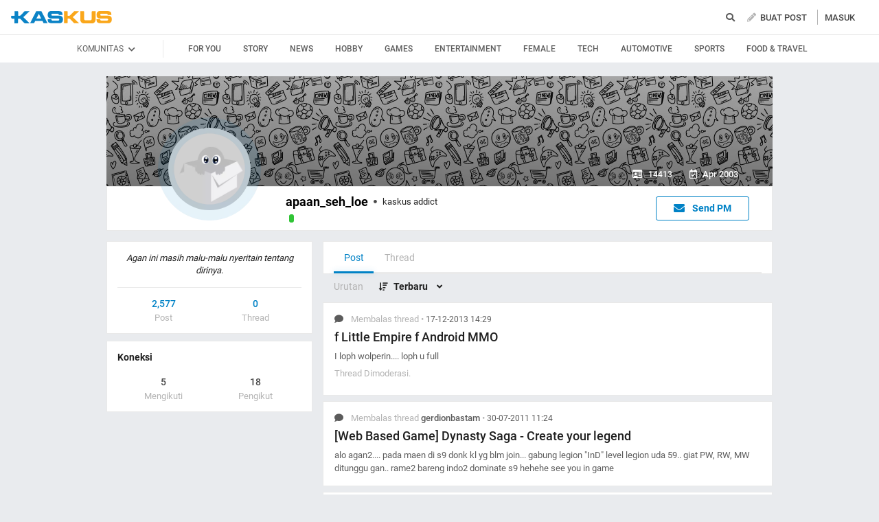

--- FILE ---
content_type: text/html; charset=utf-8
request_url: https://www.kaskus.co.id/profile/14413?friend=following
body_size: 15711
content:
<!DOCTYPE html><html lang="ID" itemscope itemtype="http://schema.org/WebPage"><head><title>KASKUS</title><meta itemprop="name" content="KASKUS"><meta itemprop="description" content="Forum diskusi hobi, rumah ribuan komunitas dan pusat jual beli barang hobi di Indonesia."><meta name="viewport" content="width=device-width, initial-scale=1, maximum-scale=1" /><meta http-equiv="X-UA-Compatible" content="IE=edge" /><meta charset="utf-8"/><meta http-equiv="Pragma" content="no-cache" /><meta http-equiv="Expires" content="-1" /><meta http-equiv="Cache-Control" content="no-cache" /><meta name="keywords" content="kaskus.co.id, kaskus, komunitas, berita, diskusi, cerita, tanya, jawab, jual beli, belanja" /><meta name="description" content="Forum diskusi hobi, rumah ribuan komunitas dan pusat jual beli barang hobi di Indonesia." /><meta name="author" property="author" content="KASKUS" /><meta http-equiv="content-language" content="id, en"><meta name="webcrawlers" content="all" /><meta name="rating" content="general" /><meta name="spiders" content="all" /><meta name="robots" content="NOODP" /><meta http-equiv="imagetoolbar" content="no" /><meta property="og:site_name" content="KASKUS" /><meta property="fb:pages" content="169377853224026" /><meta property="og:type" content="website" /><meta property="og:title" content="KASKUS" /><meta property="og:description" content="Forum diskusi hobi, rumah ribuan komunitas dan pusat jual beli barang hobi di Indonesia." /><meta property="og:image" content="https://s.kaskus.id/user/avatar/2003/04/09/default.png" /><meta property="og:image:secure_url" content="https://s.kaskus.id/user/avatar/2003/04/09/default.png" /><meta property="og:image:width" content="200" /><meta property="og:image:height" content="200" /><meta name="copyright" CONTENT="&copy; 1999–2026 Kaskus Networks All Right Reserved"><link rel="alternate" media="only screen and (max-width: 640px)" href="https://m.kaskus.co.id/profile/14413?friend=following"><link rel="alternate" media="handheld" href="https://m.kaskus.co.id/profile/14413?friend=following"><link rel="shortcut icon" href="//s.kaskus.id/favicon.ico?v=1.1"><link href="https://s.kaskus.id/assets/web_1.0/stylesheets/fontawesome.min.v2.11.3-a.css" rel="stylesheet"><link href="https://s.kaskus.id/assets/web_1.0/stylesheets/main.min.v2.13.6.css" rel="stylesheet" type="text/css" media="all"/><script type="module" src="https://c.kaskus.id/eternals/v1.2.8/eternals.es.js"></script><script src="https://s.kaskus.id/assets/web_1.0/javascripts/vendor.min.v2.12.1.js"></script><script type="text/javascript">
			var $jQ = jQuery;
		</script><meta http-equiv="Content-Security-Policy" content="upgrade-insecure-requests"><script type="text/javascript">
			var KASKUS_URL = "https://www.kaskus.co.id";
			var MICROSITE_URL = "https://microsite.kaskus.co.id";
			var KASKUS_LIVE_URL = "https://live.kaskus.co.id";
			var MICROSITE_CDN_URL = "https://s.kaskus.id/ms";
			var MARKAS_URL = "";
			var KASKUS_COOKIE_DOMAIN = ".kaskus.co.id";
			var KASKUS_PODCAST_URL = "https://podcast.kaskus.co.id";
			var KASKUSTV_URL = "https://tv.kaskus.co.id";
			var IS_WEB = true;
			var CHANNEL_ID = "";
			var mru_key = "cbf3fa5ff6ed64858ae89d87799e5aac";
			var user_id = "";
			var current_username = "Guest";
			var mru_limit = 20;
			var assetsFolderNew = 'https://s.kaskus.id/assets/web_1.0';
			var EPULSA_URL = 'https://epulsa.kaskus.co.id';
			var userGroupIdJSON = '1';
			var catVersion = '93';
			var tileTracklist = 'forum landing';
			var netcoreCfg = {
				key: 'ADGMOT35CHFLVDHBJNIG50K96AP8J603AR5P77EVFFPNFINKE1Q0',
				siteId: '2c371e8dffcd9199333f18546ec4cd7c'
			};
			var card_style = '';
			var FACEBOOK_CLIENT_TOKEN = "356445735231|6d91c2ee26d4a29d49f884e169954ad9";
			var fa_upvote_color = "C(c-green)";
			var fa_downvote_color = "C(c-red-1)";
			var fa_novote_color = "C(c-secondary)";
		</script><script type="text/javascript" src="https://s.kaskus.id/e3.1/js/moderation.20210707.js"></script><script type="text/javascript" src="https://s.kaskus.id/e3.1/js/jquery.cookie.js"></script><style>
			.leaderboardAds.expanded {
   height: 200px;
}

#immersiveSlider_link {
position: fixed !important;
}

body.amSlider #search-result .D\(f\).Ai\(c\).Jc\(sb\).Mb\(8px\).Px\(8px\).W\(100\%\), body.amSlider #search-result .Mb\(1px\).C\(c-secondary\).Fz\(16px\).Px\(16px\), body.amSlider #search-result .Pos\(r\).jsPopover.Mb\(8px\).D\(f\).Ai\(c\) > *, body.amSlider #search-result .Pos\(r\).jsPopover.Mb\(8px\).D\(f\).Ai\(c\) .jsPopoverTrigger *, body.amSlider #search-result #search-moderation-form .Fx\(flexZero\).Mb\(15px\), body.amSlider #search-result .C\(c-secondary\).Fz\(16px\).Px\(16px\).Mb\(10px\) {color: white;}

body.amSlider .jsMainFooter {
            color: white;
background-color: transparent;
        }
        
        body.amSlider .jsMainFooter a {
            color: gainsboro;
        }

        body.amSlider .sidebarLeftInner span.Ff\(VagRounded\).Lts\(0\.2px\).Fz\(20px\).Mstart\(10px\).D\(ib\).Mt\(4px\).Mend\(5px\):first-child {
            color: white;
        }

        body.amSlider .jsStickyColumn span.Ff\(VagRounded\).Lts\(0\.2px\).Fz\(20px\).Mstart\(10px\).D\(ib\).Mend\(5px\):first-child {
            color: white;
        }

.ramadhan2019 .overlay{
   z-index: initial;
}

.Ovy\(a\) {
    overflow-y: auto!important;
}

.B\(5px\) {
    bottom: 5px;
}

.Bgc\(\#b3b3b3\){
    background-color: #b3b3b3;
}

.frameStickyBottomAds{
height: initial;
}

.frameStickyBottomAds iframe{
background-color: rgb(0, 0, 0);
transition: height 0.3s ease-in-out 0s;
}

.H\(150px\){height:150px}

.W\(600px\){width:600px}

#div-gpt-ad-r1 iframe{
    position:absolute;
    background-color: rgb(0, 0, 0); 
    position: absolute; 
    right: 0px;
    max-width: initial;
  }

#div-gpt-ad-r1 {
    position: relative;
    height: 250px;
  }

#div-gpt-ad-r2 iframe{
    position:absolute;
    background-color: rgb(0, 0, 0); 
    position: absolute; 
    right: 0px;
    max-width: initial;
  }

#div-gpt-ad-r2 {
    position: relative;
    height: 250px;
  }

#shared_url{
   width: 120px;
}

.checkboxAslinyaloChecker .D\(n\) {
    display: none;
}

.Bgc\(\#general\) {
    background-color: #1998ed;
}

.Bgc\(\#1998ed\)\:h:hover {
  background-color: #1998ed;
}

body{
      -webkit-font-smoothing: antialiased;
}

.immersiveImage {
  position: fixed;
  z-index: 0;
  width: 100%;
  height: 1000px;
  left: 0;
  right: 0;
  cursor: pointer;
  background: url('https://s.kaskus.id/img/seasonal/november2018/tematik/wp_background_fbz4r28pw0s5.jpg') no-repeat top center;
  background-repeat: no-repeat;
  background-attachment: fixed;
  margin-left: auto;
  margin-right: auto;
  transition: all 0.4s ease-in-out;
  -webkit-transition: all 0.4s ease-in-out;
}

.has-immersive .mainContent,
.has-immersive .jsMainFooter,
.has-immersive .jsMainFooter+div,
.has-immersive .subFooter {
  position: relative;
  z-index: 0;
}

.has-immersive .sidebarLeftInner a,
.has-immersive .sidebarLeftInner span,
.has-immersive .listThreadItem,
.has-immersive .column > div > div > span,
.has-immersive .column > div > a,
.has-immersive .column > a{
  color: white
}

.user-control-stick .pull-right {
  float: left !important;
}

.video-thread__ntap .tooltips {
    float: none;
}

video.c-giphy__preview{
   max-width: 100%;
}

.video-thread ul.share .facebook  a{
       padding: 5px 14px 5px;
}

.c-subforum-listing--list table tbody tr td:first-child{
      min-width: 63px;
}

.site-header__secondary-menu__item a {
    max-width: 130px;
}

.reply-thread .postlist {
    border-top: none;
}

.main-menu>li>a {
    padding: 0 5px;
}

.main-menu>li.current a, .main-menu>li:focus a, .main-menu>li:hover a {
    color: #1998ed!important;
}

.site-header__wrapper--scrolled .site-header__quick ul li {
     margin: 0 10px;
}

.main-menu>li.current a, .main-menu>li:focus a, .main-menu>li:hover a {
    color: #1998ed!important;
}

@media only screen and (max-width: 1024px) {
     .main-menu>li>a {
         padding: 0 5px;
     }
}

#preview-anchor .entry-title{
    border-bottom: none;
}

#leader-banner {
    max-width: 1170px;
    text-align:center;
    margin: 5px 5px 10px 10px;
}

.widgetGeneralSpot{
margin-bottom: 10px;
}

#leader-banner.minimize iframe{
	height: 90px;
}

.card__sidebar__list--image img {
    min-height: initial!important;
}

.con-kaskus-ads.clearfix iframe {
    height: 82px!important;
}

.fjb .last-edit a{
   color: #00aba1!important;
}

.card__vertical__desc span {
    display: block;
}

.pesdk-react-editor .pesdk-react-categoryDropdown__overlay{
       width: 420px!important;
}

.pesdk-react-editor .pesdk-react-scrollbar__bar:before{
      background: #000!important;
}

table .tooltips.jump:hover{
      opacity: .8
}

.skin-banner iframe {
    display: block;
    margin: 0 auto;
}

.thread-dashboard #short-url-btm > i, #forum-thread-top > div.forum-control.clearfix > div.pull-right > div:nth-child(3) > a {
     color: #949494;
}

.thread-dashboard #short-url-btm:hover > i , #forum-thread-top > div.forum-control.clearfix > div.pull-right > div:nth-child(3) > a:hover{
      color: #2c9de6;
}

.c-subforum-listing--list table tbody tr td{
     padding: 8px;
}

.user-control-stick > div:nth-child(1) > h1.logo{
   background-image: url(https://s.kaskus.id/e3.1/images/logo-kaskus-n.png);
    width: 35px;
    background-size: contain;
    height: 35px;
}

#amSkinVid-video-link{
    height: 100%!important;
}

#amSkinVid-video-layer{
    top: 0;
}

.markItUp .markItUpButton20 a {
    color: #000!important;
}

.jsNoticeBoard {
    font-size: 14px;
}

#amSkinVid-video {
    position: relative;
    z-index: 5;
}

.markasWidget {
    margin-bottom: 20px;
}

.site-header__secondary-menu__item a.valentine {
    margin: 8px 0;
}

.bt-frame-ads.expanded, .bt-frame-ads.expanded iframe {
    height: 150px!important;
}

.bt-frame-ads iframe {
    -moz-transition: height .2s ease-in-out!important;
    -webkit-transition: height .2s ease-in-out!important;
    transition: height .2s ease-in-out!important;
}

.global-search .form-control.select {
line-height: 12px;
}

@media only screen and (max-width: 1200px) {
     .user-control-stick .pull-right .fa-pencil {
          display:none;
      }
}

@media (max-width: 1024px){
.user-control-stick {
    width: 660px!important;
}

}

</style><script type="application/ld+json">
{
	"@context" : "http://schema.org",
	"@type" : "Website",
	"name" : "KASKUS",
	"url" : "http://www.kaskus.co.id",
	"sameAs" : [
	    "https://www.facebook.com/officialkaskus",
		"https://www.twitter.com/kaskus",
		"https://www.twitter.com/kaskusjualbeli",
		"https://www.instagram.com/kaskusnetworks",
		"https://www.instagram.com/kaskusjualbeli",
		"https://plus.google.com/+kaskus",
		"https://id.wikipedia.org/wiki/Kaskus",
		"https://en.wikipedia.org/wiki/Kaskus"
	],
	"author" : [
  	{
  		"@context": "http://schema.org",
  		"@type" : "Organization",
  		"name" : "KASKUS",
  		"legalName" : "PT. Darta Media Indonesia",
  		"url" : "http://www.kaskus.co.id",
		"logo" : "http://www.kaskus.co.id/e3.1/images/layout/home-logo-n.png",
		"contactPoint" : [{
			"@type" : "ContactPoint",
			"telephone" : "+62-21-2922-3600",
			"contactType" : "customer service"
		}],
		"address": "Menara Palma Annex Building P11 H. R. X2 Kav 6, Jalan Haji R. Rasuna Said, Daerah Khusus Ibukota Jakarta 12950"
  	}
  ]
}
</script><meta property="fb:pages" content="169377853224026" /><style>

#floating-cendol {
	bottom: 8px;
    right: 16px;
    position: fixed;
    z-index: 100;
}

.cendolSticky {
	width: 120px;
	height: 120px;
	background-position: left center;
	//-webkit-animation: playCendol 1s steps(12) infinite;
	//animation: playCendol 1s steps(12) infinite;
	background-image: url(	https://s.kaskus.id/img/seasonal/august2021/header_fcsdfabyijfv.gif);
	background-size: cover;
}

@keyframes playCendol {
	from {
		background-position-x: 0%;
	}
	to {
		background-position-x: 100%;
	}
}
  
  .ramadhan2021 .overlay {
    z-index: 0;
  }		</style><style>
					</style><script type="text/javascript">
	var adxPermission = true;

							var __kaskus_dfp_channel = 'channel/-3--';
				
			var __forum_id = -3;
		var __usergroup_id = 1;
		var __kaskus_fsx = '/forum/-3 ';
		var __kaskus_fpt = '/forum/ ';
									var __kaskus_dfp = 'forum/-3--';
							var __thread_id = '';
		var listType = "others";
	window.dataLayer = window.dataLayer || [];

		
	var _gaq = [];

			dataLayer.push({
			"forumSection": "/forum/-3 ",
			"forumParentSection": "/forum/ ",
			"forumHit": "/forum/-3 ",
			"forumParentHit": "/forum/ ",
			"forumID": "-3",
			"forumParentID": "",
			"forumName": "",
			"forumParentName": "",
			"forumBreadCrumb": ""
		});
					
	dataLayer.push({
		"userType": "1",
		"listType": "others",
		"siteCategory": "forum"
	});
	</script><script>
	var __isAdsHidden = 1;
</script><script src="https://www.gstatic.com/firebasejs/7.8.1/firebase-app.js"></script><script src="https://www.gstatic.com/firebasejs/7.8.1/firebase-messaging.js"></script><script type="text/javascript">
	var WEB_PUSH_CERTIFICATE = "BHs1hbyWvwoZsyn_qpGWU1InLHjjvm4vYxGdIGoTnwIf4USSYuJ3EDBR-s3bm7yLJetO0cAYehltX2MbOdts9Zs";
	var WEB_PUSH_API_KEY = "AIzaSyBRFlPA7Q5TBbqlEDqxlK8YLVqi12oiHcA";
	var WEB_PUSH_AUTH_DOMAIN = "big-ua.firebaseapp.com";
	var WEB_PUSH_DATABASE_URL = "https://big-ua.firebaseio.com";
	var WEB_PUSH_PROJECT_ID = "big-ua";
	var WEB_PUSH_STORAGE_BUCKET = "big-ua.appspot.com";
	var WEB_PUSH_MESSAGING_SENDER_ID = "289449709375";
	var WEB_PUSH_APP_ID = "1:289449709375:web:9fdc4ebfca608ca27f0d8a";
	var PUSH_NOTIFICATION_BADGE = "https://s.kaskus.id/assets/web_1.0/images/k_badge.png";
</script><script>(function(w,d,s,l,i){w[l]=w[l]||[];w[l].push({'gtm.start':
		new Date().getTime(),event:'gtm.js'});var f=d.getElementsByTagName(s)[0],
		j=d.createElement(s),dl=l!='dataLayer'?'&l='+l:'';j.async=true;j.src=
		'//www.googletagmanager.com/gtm.js?id='+i+dl;f.parentNode.insertBefore(j,f);
		})(window,document,'script','dataLayer','GTM-KGKS6M');</script><script type="text/javascript">
var PWT={}; //Initialize Namespace home
var googletag = googletag || {};
googletag.cmd = googletag.cmd || [];
PWT.jsLoaded = function(){ //PubMatic pwt.js on load callback is used to load GPT
    (function() {
        var gads = document.createElement('script');
        var useSSL = 'https:' == document.location.protocol;
        gads.src = (useSSL ? 'https:' : 'http:') + '//securepubads.g.doubleclick.net/tag/js/gpt.js';
        var node = document.getElementsByTagName('script')[0];
        node.parentNode.insertBefore(gads, node);
    })();
};
(function() {
    var purl = window.location.href;
    var url = '//ads.pubmatic.com/AdServer/js/pwt/157375/1125';
    var profileVersionId = '';
    if(purl.indexOf('pwtv=')>0){
        var regexp = /pwtv=(.*?)(&|$)/g;
        var matches = regexp.exec(purl);
        if(matches.length >= 2 && matches[1].length > 0){
            profileVersionId = '/'+matches[1];
        }
    }
    var wtads = document.createElement('script');
    wtads.async = true;
    wtads.type = 'text/javascript';
    wtads.src = url+profileVersionId+'/pwt.js';
    var node = document.getElementsByTagName('script')[0];
    node.parentNode.insertBefore(wtads, node);
})();
</script><script type="text/javascript" charset="UTF-8">(function(w,d,s,i,c){var f=d.createElement(s);f.type="text/javascript";f.async=true;f.src="https://avd.innity.net/"+i+"/container_"+c+".js";var g=d.getElementsByTagName(s)[0];g.parentNode.insertBefore(f, g);})(window, document, "script", "170", "572817251c51b14f3271710e");</script><script type='text/javascript'> 


    googletag.cmd.push(function() {

      googletag.defineSlot('/21995995410/kaskus-desktop-' + __kaskus_dfp +
      '/top-leaderboard', [[1,1],[728,90],[970,90],[970,50],[728,90],[970,200],[970,250]], 'div-gpt-ad-top-leaderboard')
        .setTargeting("pos","top-leaderboard")
        .setTargeting("adxPermission",""+adxPermission+"")
        .setTargeting("listType",""+listType+"")
      .setTargeting("threadID",""+__thread_id+"")
      .setTargeting("channel",""+__kaskus_dfp_channel+"")
        .addService(googletag.pubads());
    
            googletag.defineSlot('/21995995410/kaskus-desktop-' + __kaskus_dfp + '/r1', [[300,250],[1,1]] ,'div-gpt-ad-r1')
        .setTargeting("pos", "r1")
        .setTargeting("adxPermission",""+adxPermission+"")
        .setTargeting("listType",""+listType+"")
            .setTargeting("threadID",""+__thread_id+"")
            .setTargeting("channel",""+__kaskus_dfp_channel+"")
        .addService(googletag.pubads());
      
      googletag.defineSlot('/21995995410/kaskus-desktop-' + __kaskus_dfp + '/r2',[[300,250],[1,1]] , 'div-gpt-ad-r2')
        .setTargeting("pos", "r2")
        .setTargeting("adxPermission",""+adxPermission+"")
        .setTargeting("listType",""+listType+"")
      .setTargeting("threadID",""+__thread_id+"")
        .setTargeting("channel",""+__kaskus_dfp_channel+"")
        .addService(googletag.pubads());
      
      
      googletag.defineSlot('/21995995410/kaskus-desktop-' + __kaskus_dfp + '/r3', [[300, 250],[1,1]], 'div-gpt-ad-r3')
        .setTargeting("pos", "r3")
		.setTargeting("adxPermission",""+adxPermission+"")
		.setTargeting("listType",""+listType+"")
      .setTargeting("threadID",""+__thread_id+"")
      .setTargeting("channel",""+__kaskus_dfp_channel+"")
		.addService(googletag.pubads());
      
      googletag.defineSlot('/21995995410/kaskus-desktop-' + __kaskus_dfp + '/skyscrapper-left', [[120,600],[160,600]], 'div-gpt-ad-skyscrapper-left')
        .setTargeting("pos", "skyscrapper-left")
      .setTargeting("listType",""+listType+"")
      .setTargeting("threadID",""+__thread_id+"")
        .setTargeting("adxPermission",""+adxPermission+"")
       .setTargeting("channel",""+__kaskus_dfp_channel+"")
        .addService(googletag.pubads());
      
      
      googletag.defineSlot('/21995995410/kaskus-desktop-' + __kaskus_dfp + '/skyscrapper-right', [[120,600],[160,600]], 'div-gpt-ad-skyscrapper-right')
        .setTargeting("pos", "skyscrapper-right")
      .setTargeting("listType",""+listType+"")
      .setTargeting("threadID",""+__thread_id+"")
        .setTargeting("adxPermission",""+adxPermission+"")
       .setTargeting("channel",""+__kaskus_dfp_channel+"")
        .addService(googletag.pubads());  

     
      
      googletag.defineSlot('/21995995410/kaskus-desktop-' + __kaskus_dfp + '/bottom', [[728, 90],[970,90]], 'div-gpt-ad-bottom')
        .setTargeting("pos", "bottom")
		.setTargeting("adxPermission",""+adxPermission+"")
		.setTargeting("listType",""+listType+"")
      .setTargeting("threadID",""+__thread_id+"")
      .setTargeting("channel",""+__kaskus_dfp_channel+"")
        .addService(googletag.pubads());
      


      
      googletag.pubads().enableAsyncRendering();
      googletag.pubads().enableSingleRequest();
      googletag.pubads().collapseEmptyDivs(); 
      googletag.enableServices();     
      

      


    });


</script><script async="async" type="text/javascript" src="https://static.criteo.net/js/ld/publishertag.js"></script><script>
    window.Criteo = window.Criteo || {};
    window.Criteo.events = window.Criteo.events || [];
</script></head><body class="Bgc(c-grey-light-2) Miw(1024px)"><noscript> <iframe title="gtm" aria-hidden="true" src="//www.googletagmanager.com/ns.html?id=GTM-KGKS6M" height="0" width="0" style="display:none;visibility:hidden"></iframe>
</noscript><div class="Pos(f) jsNavHeaderOverlay H(100%) W(100%) Op(.7) Bgc(c-black) Start(0) D(n) T(0) Z(3)"></div><div id="fb-root"></div><script async defer src="https://connect.facebook.net/en_US/sdk.js"></script><script>
				window.fbAsyncInit = function() {
					FB.init({
						appId : '356445735231',
						xfbml : true,
						version : 'v18.0',
						status: true,
						cookie: true
					});
				};
			</script><script type="text/javascript">
	window.KASKUS_const = window.KASKUS_const || {};
	window.KASKUS_const.USER_CHANNEL_COUNT_MINIMUM = 4;
</script><div class="modal jsModal" id="jsModalOnboardingAfterSignup"><div class="modal-dialog jsModalDialog P(40px)"><div class="modal-content jsModalContent"><div class="modal-section W(765px) Bgc(c-aqua-light)"><div class="modal-header Pos(r)"><button class="Pos(a) End(20px) T(20px) jsModalCloseButton Z(1)"> <i class="fas fa-times C(c-dark-grey) Fz(20px)"></i> </button></div><div class="modal-body Bgc(c-white) Bdrs(5px) P(32px) Mb(4px)"><div id="onboarding-step-1" class="Maw(520px) M(a)"><div class="Fz(20px) Ff(VagRounded) Fw(700) Mb(12px)">Beri tahu kami apa yang Anda minati</div><div class="Fz(14px) C(c-gray-5) Mb(12px)">Pilih minimal 4 kategori</div><form id="select_channel" action="/forum_misc/get_onboarding_community"> <input type="hidden" name="securitytoken" value="1768998070-c3497a953fe30ea043d34f93318eea2d" /> <input type="hidden" name="user_channels" value="" /><div class="D(f) Flw(w) Mb(24px)"><div class="H(100%) Mx(4px) My(8px) Fz(14px) C(c-blue) Py(4px) Px(8px) Bd(borderSolidBlue) Bdrs(18px) Cur(p) Bgc(c-blue-1-transparent):h tag"><img class="Mend(4px) H(16px)" src="https://s.kaskus.id/img/tagicon/channel_20240418093555.png" alt="channel-icon"/> <input type="checkbox" name="channel[]" value="1" class="D(n)"> Story</div><div class="H(100%) Mx(4px) My(8px) Fz(14px) C(c-blue) Py(4px) Px(8px) Bd(borderSolidBlue) Bdrs(18px) Cur(p) Bgc(c-blue-1-transparent):h tag"><img class="Mend(4px) H(16px)" src="https://s.kaskus.id/img/tagicon/channel_20240418093612.png" alt="channel-icon"/> <input type="checkbox" name="channel[]" value="5" class="D(n)"> News</div><div class="H(100%) Mx(4px) My(8px) Fz(14px) C(c-blue) Py(4px) Px(8px) Bd(borderSolidBlue) Bdrs(18px) Cur(p) Bgc(c-blue-1-transparent):h tag"><img class="Mend(4px) H(16px)" src="https://s.kaskus.id/img/tagicon/channel_20240418093628.png" alt="channel-icon"/> <input type="checkbox" name="channel[]" value="2" class="D(n)"> Hobby</div><div class="H(100%) Mx(4px) My(8px) Fz(14px) C(c-blue) Py(4px) Px(8px) Bd(borderSolidBlue) Bdrs(18px) Cur(p) Bgc(c-blue-1-transparent):h tag"><img class="Mend(4px) H(16px)" src="https://s.kaskus.id/img/tagicon/channel_20240419095130.png" alt="channel-icon"/> <input type="checkbox" name="channel[]" value="3" class="D(n)"> Games</div><div class="H(100%) Mx(4px) My(8px) Fz(14px) C(c-blue) Py(4px) Px(8px) Bd(borderSolidBlue) Bdrs(18px) Cur(p) Bgc(c-blue-1-transparent):h tag"><img class="Mend(4px) H(16px)" src="https://s.kaskus.id/img/tagicon/channel_20240327105652.png" alt="channel-icon"/> <input type="checkbox" name="channel[]" value="4" class="D(n)"> Entertainment</div><div class="H(100%) Mx(4px) My(8px) Fz(14px) C(c-blue) Py(4px) Px(8px) Bd(borderSolidBlue) Bdrs(18px) Cur(p) Bgc(c-blue-1-transparent):h tag"><img class="Mend(4px) H(16px)" src="https://s.kaskus.id/img/tagicon/channel_20240327105721.png" alt="channel-icon"/> <input type="checkbox" name="channel[]" value="10" class="D(n)"> Female</div><div class="H(100%) Mx(4px) My(8px) Fz(14px) C(c-blue) Py(4px) Px(8px) Bd(borderSolidBlue) Bdrs(18px) Cur(p) Bgc(c-blue-1-transparent):h tag"><img class="Mend(4px) H(16px)" src="https://s.kaskus.id/img/tagicon/channel_20240419095152.png" alt="channel-icon"/> <input type="checkbox" name="channel[]" value="6" class="D(n)"> Tech</div><div class="H(100%) Mx(4px) My(8px) Fz(14px) C(c-blue) Py(4px) Px(8px) Bd(borderSolidBlue) Bdrs(18px) Cur(p) Bgc(c-blue-1-transparent):h tag"><img class="Mend(4px) H(16px)" src="https://s.kaskus.id/img/tagicon/channel_20240327104226.png" alt="channel-icon"/> <input type="checkbox" name="channel[]" value="7" class="D(n)"> Automotive</div><div class="H(100%) Mx(4px) My(8px) Fz(14px) C(c-blue) Py(4px) Px(8px) Bd(borderSolidBlue) Bdrs(18px) Cur(p) Bgc(c-blue-1-transparent):h tag"><img class="Mend(4px) H(16px)" src="https://s.kaskus.id/img/tagicon/channel_20240327105751.png" alt="channel-icon"/> <input type="checkbox" name="channel[]" value="8" class="D(n)"> Sports</div><div class="H(100%) Mx(4px) My(8px) Fz(14px) C(c-blue) Py(4px) Px(8px) Bd(borderSolidBlue) Bdrs(18px) Cur(p) Bgc(c-blue-1-transparent):h tag"><img class="Mend(4px) H(16px)" src="https://s.kaskus.id/img/tagicon/channel_20240419095116.png" alt="channel-icon"/> <input type="checkbox" name="channel[]" value="9" class="D(n)"> Food & Travel</div></div><div class="D(f) Jc(c) Mb(16px)"><button disabled id="next-button-onboarding" type="button" class="jsSubmitGAOnClick W(200px) Fz(18px) Ta(c) P(10px) Bdrs(3px) Fw(500) C(c-grey) Bgc(c-gray-2) Cur(d)" data-ga-json="[{&quot;category&quot;:&quot;fyp&quot;,&quot;action&quot;:&quot;call onboarding community&quot;,&quot;label&quot;:&quot;-&quot;}]"> Lanjutkan </button></div></form><div class="D(f) Jc(c)"><div class="W(8px) H(8px) Bdrs(50%) Bgc(c-gray-7) Mx(4px)"></div><div class="W(8px) H(8px) Bdrs(50%) Bgc(c-gray-4) Mx(4px)"></div></div></div><div id="onboarding-step-2" class="Maw(520px) M(a) D(n)"></div></div></div></div></div></div><div id="modal-banned" style="display:none"><div class="modal-header"><button type="button" class="close" data-dismiss="modal"> <i class="close-slim"></i> <span class="sr-only">Close</span> </button><div class="modal-title" id="give-reputation"></div></div><div class="modal-body"><div class="banned-list"></div></div></div><script type="text/javascript">
	var onloadNoticeMessage = null;
</script><style>
	.ListChannel::-webkit-scrollbar {display: none;}
	.ListChannel {-ms-overflow-style: none; scrollbar-width: none;}
</style><header class="D(b) Bgc(c-white) jsNavHeader W(100%) Z(100) Pos(r)"><div class="H(50px) Mx(a) Z(20) Maw(1380px) P(r) Z(8) D(f) Ai(c) Px(15px)"><div class="Fx(flexZero)"><a class="Bgi(kaskus-logo) Mb(2px) Va(m) Bgz(ct) Bgp(c) Bgr(nr) Mend(30px) D(b) W(149px) H(19px) Ti(-9999px) jsHeaderLogo jsSubmitGAOnClick" href="/" data-ga-json="[{&quot;category&quot;:&quot;header interaction&quot;,&quot;action&quot;:&quot;logo click&quot;,&quot;label&quot;:&quot;others&quot;}]"> kaskus.co.id </a></div><div class="Mend(20px) Z(1) Fx(flexOneDefault)"><div class="jsCategoryContainer Fx(flexOne) Z(1)"><ul class="D(f) List(n)"> </ul></div></div><div class="expandSearch Fx(flexOneDefault) Pos(r) W(100%) Miw(550px)"><i class="searchIcon fa fa-search C(c-secondary) Fl(end) Pend(8px) Cur(p) D(b)"></i> <form action="/search" role="search" method="get" id="searchform"><div class="jsSearchContainer Miw(550px) D(n) Jc(fe) Ai(c)"><input type="text" id="search" class="searchInput W(28px) Z(99) Bgc(c-gray-1) Bgc(c-white):f Bd(borderSolidDarkGrey) H(30px) Bdrs(3px) Fz(12px) Pstart(10px) jsSearchFormInput lotameSearchFormInput" placeholder="Cari di sini" name="q" value="" onfocus="this.value = this.value; get_search_dropdown();" autocomplete="off"> <button id="btn-search" class="searchButton Pos(a) Pend(8px) Fz(14px) Z(99) jsSearchFormButton lotameSearchFormButton" type="submit"> <i class="fa fa-search C(c-tertiary)"></i> </button></div><div class="searchResult Pos(a) D(n) Bgc(c-white) W(100%) Miw(550px) End(0) Bdrs(3px) T(35px) Z(99) Bd(borderSolidDarkGrey) P(4px) jsSearchResult"><div id="searchEmptyResult" class="D(n)"><span class="D(b) C(c-primary) Fz(14px) P(4px)">Pencarian Tidak Ditemukan</span></div><div id="searchInitial" class="searchInitial"><div class="Mb(8px)"><div id="history_search" class="D(f) Jc(sb) P(4px)"><span class="Fw(500) Fz(16px) C(c-primary)">Riwayat Pencarian</span> <span class="is-remove-all Fz(14px) C(c-tertiary) Cur(p):h" onclick="remove_search_history(); return false;">Hapus Semua</span></div><ul id="history_search_choice" class="jsSearchWrapper"> </ul></div><div id="top_search" class="D(f) Jc(sb) P(4px)"><span class="Fw(500) Fz(16px) C(c-primary)">Pencarian Terpopuler</span></div><ul id="top_search_choice" class="jsSearchWrapper"> </ul></div><div id="searchPreliminaryResult" class="searchPreliminaryResult D(n) Fxd(c) Pb(16px)"><div id="forum_search" class="D(n)"><div class="Fz(16px) C(c-primary) Fw(500) P(4px)">Komunitas</div><ul id="forum_search_choice"></ul></div><div id="thread_snippet_search" class="D(n)"><div class="Fz(16px) C(c-primary) Fw(500) P(4px)">Thread</div><ul id="thread_snippet_search_choice" class="searchThreadSnippet Px(4px)"></ul></div><button id="search_thread_button" type="button" class="D(n) As(c) D(b) W(240px) Mt(8px) Mx(a) Bgc(c-blue-hover):h Td(n):h D(ib) Py(8px) Px(16px) Fz(14px) Fw(500) C(c-white) Bgc(c-blue) Bd(borderSolidBlue) Bdrs(5px)">Lihat Selengkapnya</button></div></div></form></div><script>
	linksearch = '';
	searchchoice = '';
</script><div class="Fx(flexZero) Mstart(10px) D(f) Ai(c)"><div class="Pos(r)"><a class="Td(n):h jsSubmitGAOnClick jsCreatePostOptionsTrigger"> <i class="fas fa-pencil-alt C(c-tertiary) Mend(3px)"></i> <span class="C(c-dark-grey) Fw(500) Tt(u)">Buat Post</span> </a><div class="jsCreatePostOptions modal-relative W(360px) Bgc(c-white) Bdrs(5px) P(24px) Pos(a) T(30px) End(0) Z(101) Bxsh(boxShadow) D(n)"><div class="Fw(b) Fz(16px) Ff(VagRounded) C(c-primary)">Buat Post</div><div class="D(f) Ai(c) Jc(sb) Mt(16px)"><a href="/forum/quicknewthread/?thread_type=1&ref=header&med=quick_create_thread&utm_content=link_forum_landing&utm_campaign=top_right_button" onclick="dataLayer.push({'event': 'trackEvent','eventDetails.category': 'create new thread','eventDetails.action': 'create new thread','eventDetails.label': 'pencil button', 'threadMediaType': 'text' });" class="D(f) Fxd(c) Ai(c) Cur(p)" ><div class="W(64px) H(64px) Bdrs(50%) Bgc(c-blue-1-transparent) D(f) Ai(c) Jc(c)" style="background-color: rgba(0, 130, 198, 0.1)"><i class="fas fa-file-alt C(c-blue) Fz(24px)"></i></div><div class="Mt(8px) C(c-secondary) Fw(500) Fz(12px)">Teks</div></a> <a href="/quicknewthread/?thread_type=3&ref=header&med=quick_create_thread&utm_content=link_forum_landing&utm_campaign=top_right_button" onclick="dataLayer.push({'event': 'trackEvent','eventDetails.category': 'create new thread','eventDetails.action': 'create new thread','eventDetails.label': 'pencil button', 'threadMediaType': 'image' });" class="D(f) Fxd(c) Ai(c) Cur(p)" ><div class="W(64px) H(64px) Bdrs(50%) Bgc(c-blue-1-transparent) D(f) Ai(c) Jc(c)" style="background-color: rgba(0, 130, 198, 0.1)"><i class="fas fa-image C(c-blue) Fz(24px)"></i></div><div class="Mt(8px) C(c-secondary) Fw(500) Fz(12px)">Gambar</div></a> <a href="/quicknewthread/?thread_type=2&ref=header&med=quick_create_thread&utm_content=link_forum_landing&utm_campaign=top_right_button" onclick="dataLayer.push({'event': 'trackEvent','eventDetails.category': 'create new thread','eventDetails.action': 'create new thread','eventDetails.label': 'pencil button', 'threadMediaType': 'video' });" class="D(f) Fxd(c) Ai(c) Cur(p)" ><div class="W(64px) H(64px) Bdrs(50%) Bgc(c-blue-1-transparent) D(f) Ai(c) Jc(c)" style="background-color: rgba(0, 130, 198, 0.1)"><i class="fas fa-play-circle C(c-blue) Fz(24px)"></i></div><div class="Mt(8px) C(c-secondary) Fw(500) Fz(12px)">Video</div></a> <a href="/quicknewthread/?thread_type=4&ref=header&med=quick_create_thread&utm_content=link_forum_landing&utm_campaign=top_right_button" onclick="dataLayer.push({'event': 'trackEvent','eventDetails.category': 'create new thread','eventDetails.action': 'create new thread','eventDetails.label': 'pencil button', 'threadMediaType': 'commerce' });" class="D(f) Fxd(c) Ai(c) Cur(p)" ><div class="W(64px) H(64px) Bdrs(50%) Bgc(c-blue-1-transparent) D(f) Ai(c) Jc(c)" style="background-color: rgba(0, 130, 198, 0.1)"><i class="fas fa-bags-shopping C(c-blue) Fz(24px)"></i></div><div class="Mt(8px) C(c-secondary) Fw(500) Fz(12px)">Jual Beli</div></a></div></div><div class="jsBackgroundOverlay Bgc(c-black) Op(.3) Pos(f) T(0) B(0) Start(0) End(0) Z(100) D(n)"></div></div><div class="Mstart(15px) Mend(10px) H(22px) W(1px) Bgc(c-tertiary)"></div><div class="D(f) Ai(c) Mend(20px)"><a class="C(c-dark-grey) Fw(500) jsModalTrigger" onclick="dataLayer.push({'event': 'trackEvent','eventDetails.category': 'Sign In', 'eventDetails.action': 'intent to sign in', 'eventDetails.label': 'login'}); show_signin_popup()" data-modal="jsModalSignin">MASUK</a></div><div class="modal jsModal" id="jsModalSignin"><div class="modal-dialog jsModalDialog P(40px)"><div class="modal-content jsModalContent"><div class="modal-section W(765px) Bgc(c-aqua-light)"><div class="modal-header Pos(r)"><button class="Pos(a) End(5px) T(10px) jsModalCloseButton Z(1)"> <i class="fas fa-times C(#6e6e6e) Fz(20px)"></i> </button></div><div class="modal-body Pos(r) Jc(fe) D(f)"></div></div></div></div></div></div></div><div class="Bgc(c-lightgrey) H(1px)"></div><div class="Bgc(c-white)"><div class="H(40px) Mx(a) Maw(1170px) P(r) D(f) Ai(c) Jc(c)"><div class="Fx(flexZero) Pos(r)"><div class="C(c-secondary) jsFlyoutMenu Pend(20px) D(f) Ai(c) H(40px) flyout__trigger Cur(p):h Pos(r) jsFlyoutTrigger"><span class="Mstart(23px) Mend(7px) Fz(12px)">KOMUNITAS</span> <i class="fa fa-chevron-down Fz(11px)"></i><div class="flyout__anchor jsFlyoutAnchor" style="display:none;"><div class="flyout__content"><div class="flyout__category"><div class="flyout__tab__content"><div class="flyout__tab__pane flyout__tab__pane--forum tab-content is-active jsTabContent" id="jsCategoryTabForum"><div class="flyout__create P(10px) Pt(16px)"><a href="javascript:void(0);" data-ga-json="[{&quot;category&quot;:&quot;Sign In&quot;,&quot;action&quot;:&quot;intent to sign in&quot;,&quot;label&quot;:&quot;buat komunitas&quot;}]" onclick="show_signin_popup()" data-modal="jsModalSignin" class="jsModalTrigger jsSubmitGAOnClick"> <button class="W(100%) Bgc(c-white) Bgc(c-white-blue-hover):h D(ib) Px(28px) Py(8px) Fz(12px) C(c-blue) Bd(borderSolidBlue1) Bdrs(3px)"> <span class="Va(t)">BUAT KOMUNITAS</span> </button> </a></div><div class="flyout__search"><input class="Fz(12px)" type="text" id="filter-cat-forum" placeholder="Cari Komunitas"> <i class="fa fa-search"></i></div><ul class="flyout__category__list"><div id="header_search_result" class="hide"></div><div id="popularForum" class=""></div></ul></div></div></div></div></div></div></div><div class="Fx(flexZero) W(1px) H(26px) Bgc(c-lightgrey) Mx(20px)"></div><div><ul class="D(f) List(n) ListChannel Ovx(a)"> <li class="Fx(flexZero) Mx(12px) ListChannel-item"> <a style="--channel-accent-color:#0082c6" href="/channel/foryou" class="ListChannel-link foryou "> <span class="Z(0) Pos(r)"> FOR YOU </span> </a> </li> <li class="Fx(flexZero) Mx(12px) ListChannel-item"> <a style="--channel-accent-color:#6d899f" href="/channel/1/story" class="ListChannel-link Story "> <span class="Z(0) Pos(r)"> Story </span> </a> </li> <li class="Fx(flexZero) Mx(12px) ListChannel-item"> <a style="--channel-accent-color:#dc404e" href="/channel/5/news" class="ListChannel-link News "> <span class="Z(0) Pos(r)"> News </span> </a> </li> <li class="Fx(flexZero) Mx(12px) ListChannel-item"> <a style="--channel-accent-color:#f6927a" href="/channel/2/hobby" class="ListChannel-link Hobby "> <span class="Z(0) Pos(r)"> Hobby </span> </a> </li> <li class="Fx(flexZero) Mx(12px) ListChannel-item"> <a style="--channel-accent-color:#8b3d88" href="/channel/3/games" class="ListChannel-link Games "> <span class="Z(0) Pos(r)"> Games </span> </a> </li> <li class="Fx(flexZero) Mx(12px) ListChannel-item"> <a style="--channel-accent-color:#e3ac51" href="/channel/4/entertainment" class="ListChannel-link Entertainment "> <span class="Z(0) Pos(r)"> Entertainment </span> </a> </li> <li class="Fx(flexZero) Mx(12px) ListChannel-item"> <a style="--channel-accent-color:#ed84a5" href="/channel/10/female" class="ListChannel-link Female "> <span class="Z(0) Pos(r)"> Female </span> </a> </li> <li class="Fx(flexZero) Mx(12px) ListChannel-item"> <a style="--channel-accent-color:#4666af" href="/channel/6/tech" class="ListChannel-link Tech "> <span class="Z(0) Pos(r)"> Tech </span> </a> </li> <li class="Fx(flexZero) Mx(12px) ListChannel-item"> <a style="--channel-accent-color:#5a5a5a" href="/channel/7/automotive" class="ListChannel-link Automotive "> <span class="Z(0) Pos(r)"> Automotive </span> </a> </li> <li class="Fx(flexZero) Mx(12px) ListChannel-item"> <a style="--channel-accent-color:#ce6c47" href="/channel/8/sports" class="ListChannel-link Sports "> <span class="Z(0) Pos(r)"> Sports </span> </a> </li> <li class="Fx(flexZero) Mx(12px) ListChannel-item"> <a style="--channel-accent-color:#51ae5e" href="/channel/9/food--travel" class="ListChannel-link Food & Travel "> <span class="Z(0) Pos(r)"> Food & Travel </span> </a> </li> </ul></div></div></div></div></header><div class="Bgc(c-white) jsStickyHeader Miw(1024px) W(100%) Z(100) Pos(f) Bxsh(boxShadow) TranslateY(-999px) T(0) Trs(transitionHeaderSticky)"><div class="H(50px) Mx(a) Maw(1380px) Pos(r) D(f) Ai(c) Px(15px)"><div class="Fx(flexZero)"><a class="Bgi(kaskus-icon) Va(m) Bgz(ct) Bgp(c) Bgr(nr) Mend(5px) D(b) W(35px) H(35px) Ti(-9999px) jsHeaderIcon jsSubmitGAOnClick" href="/" data-ga-json="[{&quot;category&quot;:&quot;header interaction&quot;,&quot;action&quot;:&quot;logo click&quot;,&quot;label&quot;:&quot;others&quot;}]">kaskus.co.id</a></div><div class="Fx(flexZero)"><div class="C(c-secondary) end(20px) D(f) Ai(c) H(50px) flyout__trigger Cur(p):h jsFlyoutTriggerSticky Pos(r) jsFlyoutMenu"><span class="Mstart(15px) Mend(7px) Fz(12px)">KOMUNITAS</span> <i class="fa fa-chevron-down Fz(11px)"></i></div></div><div class="Fx(flexZero) W(1px) H(26px) Bgc(c-white) Mx(15px)"></div><div class="Fx(flexOne) Mend(20px) Z(1)"><ul class="D(f) List(n) ListChannel ListChannel-sticky Ovx(a) Mend(8px)"> <li class="Fx(flexZero) ListChannel-item Mend(30px)"> <a style="--channel-accent-color:#0082c6" href="/channel/foryou" class="ListChannel-link foryou "> <span class="Z(0) Pos(r)"> FOR YOU </span> </a> </li> <li class="Flx(flexZero) ListChannel-item Mend(30px)"> <a style="--channel-accent-color:#6d899f;" href="/channel/1/story" class="ListChannel-link Story "> <span class="Z(1) Pos(r)"> Story </span> </a> </li> <li class="Flx(flexZero) ListChannel-item Mend(30px)"> <a style="--channel-accent-color:#dc404e;" href="/channel/5/news" class="ListChannel-link News "> <span class="Z(1) Pos(r)"> News </span> </a> </li> <li class="Flx(flexZero) ListChannel-item Mend(30px)"> <a style="--channel-accent-color:#f6927a;" href="/channel/2/hobby" class="ListChannel-link Hobby "> <span class="Z(1) Pos(r)"> Hobby </span> </a> </li> <li class="Flx(flexZero) ListChannel-item Mend(30px)"> <a style="--channel-accent-color:#8b3d88;" href="/channel/3/games" class="ListChannel-link Games "> <span class="Z(1) Pos(r)"> Games </span> </a> </li> <li class="Flx(flexZero) ListChannel-item Mend(30px)"> <a style="--channel-accent-color:#e3ac51;" href="/channel/4/entertainment" class="ListChannel-link Entertainment "> <span class="Z(1) Pos(r)"> Entertainment </span> </a> </li> <li class="Flx(flexZero) ListChannel-item Mend(30px)"> <a style="--channel-accent-color:#ed84a5;" href="/channel/10/female" class="ListChannel-link Female "> <span class="Z(1) Pos(r)"> Female </span> </a> </li> <li class="Flx(flexZero) ListChannel-item Mend(30px)"> <a style="--channel-accent-color:#4666af;" href="/channel/6/tech" class="ListChannel-link Tech "> <span class="Z(1) Pos(r)"> Tech </span> </a> </li> <li class="Flx(flexZero) ListChannel-item Mend(30px)"> <a style="--channel-accent-color:#5a5a5a;" href="/channel/7/automotive" class="ListChannel-link Automotive "> <span class="Z(1) Pos(r)"> Automotive </span> </a> </li> <li class="Flx(flexZero) ListChannel-item Mend(30px)"> <a style="--channel-accent-color:#ce6c47;" href="/channel/8/sports" class="ListChannel-link Sports "> <span class="Z(1) Pos(r)"> Sports </span> </a> </li> <li class="Flx(flexZero) ListChannel-item Mend(30px)"> <a style="--channel-accent-color:#51ae5e;" href="/channel/9/food--travel" class="ListChannel-link Food & Travel "> <span class="Z(1) Pos(r)"> Food & Travel </span> </a> </li> </ul></div><div class="expandSearchSticky Fx(flexZero) Pos(r)"><a class="Td(n):h searchIconSticky Z(50) Pos(a) W(20px) H(20px) Mx(a) End(0) T(-8px)"> <i class="fas fa-search C(c-secondary) Mend(3px)"></i> </a></div><div class="Fx(flexZero) D(f) Ai(c)"><div class="Mx(15px) H(22px) W(1px) Bgc(c-lightgrey)"></div><div class="Pos(r)"><a class="Td(n):h" id="jsCreateModalOptionsTrigger"> <i class="fas fa-pencil-alt C(c-secondary) Mend(3px)"></i> </a><div id="jsCreateModalOptions" class="modal-relative W(300px) Bgc(c-white) Bdrs(5px) P(24px) Pos(a) T(30px) End(0) Z(101) Bxsh(boxShadow) D(n)"><div class="Fw(b) Fz(16px) Ff(VagRounded) C(c-primary)">Buat Post</div><div class="D(f) Ai(c) Jc(sb) Mt(16px)"><a href="/forum/quicknewthread/?thread_type=1&ref=header&med=quick_create_thread&utm_content=link_forum_landing&utm_campaign=top_right_button" onclick="dataLayer.push({'event': 'trackEvent','eventDetails.category': 'create new thread','eventDetails.action': 'create new thread','eventDetails.label': 'pencil button', 'threadMediaType': 'text' });" class="D(f) Fxd(c) Ai(c) Cur(p)" ><div class="W(64px) H(64px) Bdrs(50%) Bgc(c-blue-1-transparent) D(f) Ai(c) Jc(c)" style="background-color: rgba(0, 130, 198, 0.1)"><i class="fas fa-file-alt C(c-blue) Fz(24px)"></i></div><div class="Mt(8px) C(c-secondary) Fw(500) Fz(12px)">Teks</div></a> <a href="/quicknewthread/?thread_type=3&ref=header&med=quick_create_thread&utm_content=link_forum_landing&utm_campaign=top_right_button" onclick="dataLayer.push({'event': 'trackEvent','eventDetails.category': 'create new thread','eventDetails.action': 'create new thread','eventDetails.label': 'pencil button', 'threadMediaType': 'image' });" class="D(f) Fxd(c) Ai(c) Cur(p)" ><div class="W(64px) H(64px) Bdrs(50%) Bgc(c-blue-1-transparent) D(f) Ai(c) Jc(c)" style="background-color: rgba(0, 130, 198, 0.1)"><i class="fas fa-image C(c-blue) Fz(24px)"></i></div><div class="Mt(8px) C(c-secondary) Fw(500) Fz(12px)">Gambar</div></a> <a href="/quicknewthread/?thread_type=2&ref=header&med=quick_create_thread&utm_content=link_forum_landing&utm_campaign=top_right_button" onclick="dataLayer.push({'event': 'trackEvent','eventDetails.category': 'create new thread','eventDetails.action': 'create new thread','eventDetails.label': 'pencil button', 'threadMediaType': 'video' });" class="D(f) Fxd(c) Ai(c) Cur(p)" ><div class="W(64px) H(64px) Bdrs(50%) Bgc(c-blue-1-transparent) D(f) Ai(c) Jc(c)" style="background-color: rgba(0, 130, 198, 0.1)"><i class="fas fa-play-circle C(c-blue) Fz(24px)"></i></div><div class="Mt(8px) C(c-secondary) Fw(500) Fz(12px)">Video</div></a></div></div><div id="jsCreateModalBackgroundOverlay" class="Bgc(c-black) Op(.3) Pos(f) T(0) B(0) Start(0) End(0) Z(100) D(n)" style="height: 100vh; width: 100vw;"></div></div><div class="Mx(15px) H(22px) W(1px) Bgc(c-lightgrey)"></div><div class="D(f) Ai(c)"><a href="#" class="C(c-dark-grey) Fw(500) jsModalTrigger jsSubmitGAOnClick" data-ga-json="[{&quot;category&quot;:&quot;Create New Thread&quot;,&quot;action&quot;:&quot;create new thread&quot;,&quot;label&quot;:&quot;pencil button&quot;},{&quot;category&quot;:&quot;Sign In&quot;,&quot;action&quot;:&quot;intent to sign in&quot;,&quot;label&quot;:&quot;buat thread&quot;}]" data-modal="jsModalSignin">MASUK</a></div></div></div></div><script>
	$(document).ready(function() {
		$('#jsCreateModalOptionsTrigger').click(function() {
			$('#jsCreateModalOptions').show();
			$('#jsCreateModalBackgroundOverlay').show();
			$('body').css('overflow', 'hidden');
		});
	
		$('#jsCreateModalBackgroundOverlay').click(function() {
			$('#jsCreateModalOptions').hide();
			$('#jsCreateModalBackgroundOverlay').hide();
			$('body').css('overflow', 'auto');
		});
	});
</script><div class="Mt(20px) jsSeperator"></div><div class="Pos(r) Maw(970px) Mx(a) My(20px) jsLeaderboardSkyscrapper"><div class="skyscrapperAds jsSkyscrapperAds Pos(a) T(0) W(970px)"><div class="skyscrapperAdsLeft jsSkyscrapperAdsLeft Pos(a) T(0) Start(-140px)"><div><div id='div-gpt-ad-skyscrapper-left'><script type='text/javascript'>
      
	googletag.cmd.push(function() {
     
googletag.display('div-gpt-ad-skyscrapper-left');					
	});	
    
</script></div></div></div><div class="skyscrapperAdsRight jsSkyscrapperAdsRight Pos(a) T(0) End(-140px)"><div><div id='div-gpt-ad-skyscrapper-right'><script type='text/javascript'>
      
	googletag.cmd.push(function() {
     
googletag.display('div-gpt-ad-skyscrapper-right');					
	});	
    
</script></div></div></div></div></div><input type="hidden" id="notification_data" data-displayed_state="" data-offset='0'></input> <input type="hidden" id="promotional_notification_data" data-notif_id=""></input><div class="jsMainContent mainContent Maw(970px) Mx(a) Mb(30px) D(f) Fxw(w)"><input type="hidden" id="currentid" value="14413">
<input type="hidden" id="loginid" value="">
<input type="hidden" class="sctoken" value="1768998070-c3497a953fe30ea043d34f93318eea2d"><div class="Pos(r) W(100%) Mb(15px)"><div class="Pos(r) M(a) H(160px)"><div class="StretchedBox Bgi(bgOverlayGradient2) Z(1)"></div><div class="StretchedBox Ov(h)"><img id="jsImageCover" src="https://s.kaskus.id/assets/web_1.0/images/placeholder-cover-image.png" class="Pos(a) Start(0) End(0) T(-9999px) B(-9999px) My(a) Mx(0) W(100%)"></div><div class="H(100%) Pos(r) M(autoZero) Maw(970px) Z(1)"><div class="H(100%) W(100%) Pos(a) Op(.3) Bgc(c-black) Start(0) T(0)"></div><div class="Pos(a) Start(75px) B(-50px)"><div class="Bdrs(50%) Bdw(4px) D(f) Jc(c) Ai(c) H(150px) W(150px) Pos(r) jsPopover"><img id="jsImageAvatar" data-modal="jsModalPreviewAvatar" src="https://s.kaskus.id/user/avatar/2003/04/09/default.png" class="Bdrs(50%) H(80%) W(80%) As(c) jsModalTrigger" alt="profile-picture" itemprop="image" role="button" data-id="click-avatar"><div class="avatarBorder" style="background-image: url(https://s.kaskus.id/images/avatarborder/s1.gif);"></div></div></div><div class="Pos(a) End(25px) B(10px)"><div class="Pos(r) Ta(e)"><div class="D(ib) C(c-white) Mend(25px) Fw(500) jsTippy" data-tippy-content="User ID"><i class="Fw(500) fal fa-id-card Mend(5px)"></i> <span class="Fz(12px)">14413</span></div><div class="D(ib) C(c-white) Fw(500) jsTippy Mend(25px)" data-tippy-content="Join Date"><i class="Fw(500) fal fa-calendar-check Mend(5px)"></i> <span>Apr 2003</span></div></div></div><div class="Pos(a) T(12px) End(25px)"><div class="Pos(r)"></div></div></div></div><div class="Bgc(c-white) H(65px) M(autoZero) Maw(970px) Bd(borderSolidLightGrey)"><div class="Pstart(260px) D(f) Ai(c) H(100%)"><div class="D(f) Ai(c) W(100%)"><div class="Fx(flexOne)"><div class="D(f) Ai(c) Mb(8px)"><span class="C(c-black) Fz(18px) Fw(700)"> apaan_seh_loe </span> <i class="fas fa-circle Fz(5px) C(c-normal) Mstart(8px) Mend(8px)"></i> <span>kaskus addict</span></div><div class="D(f) Ai(c)"><div class="Fx(flexZero) D(f)"><div class="Fx(flexZero) Mstart(5px) D(f) jsTippy" data-tippy-content="apaan_seh_loe sedang di jalan yg benar"><div class="D(ib) W(7px) H(12px) Bdrs(3px) Bgc(c-green) Mend(2px)"></div></div></div></div></div><div class="D(f) Ai(c) Fx(flexZero) Mend(25px)"><a href="/pm/compose/14413" class="Bgc(c-white-blue-hover):h D(ib) Py(8px) Px(25px) Fz(12px) C(c-blue) Bd(borderSolidBlue) Bdrs(3px) buttonIconText Mend(8px)" data-id="button-pm" onclick="dataLayer.push({'event': 'trackEvent','eventDetails.category': 'Sign In', 'eventDetails.action': 'intent to sign in', 'eventDetails.label': 'kirim pm'});"> <i class="Fz(16px) fas fa-envelope Mend(8px)"></i> <span class="Fw(700) Fz(14px) Va(t)">Send PM</span> </a></div></div></div></div></div><script>
	function remove_auto_redeem()
	{
		var checked = $('input[name="automatic-collect"]').is(':checked');
		if(checked == false) 
		{
			var url_remove = '/disable_auto_reedem/';
			$.ajax({
			  type: 'POST',
			  url: url_remove,
			  data: [],
			  dataType: 'text',
			  success: function( data, textStatus, jQxhr ){
                   rest = JSON.parse(data);
                   if(rest.status == 'error'){
                   		alert(rest.message);
                   } else {
                   		location.reload();
                   }
                },
              error: function( jqXhr, textStatus, errorThrown ){
                    alert( errorThrown );
                }
			});
		}
	}

	</script><div class="modal jsModal" id="jsModalConfirmBlock"><div class="modal-dialog jsModalDialog Ov(h)"><div class="modal-content jsModalContent"><div class="modal-section W(400px)"><div class="modal-header H(140px) Bgc(c-aqua-light) Bdrs(5px) Pos(r) Maw(360px) Mx(a) Bdrsbend(0) Bdrsbstart(0)"><div class="D(f) H(100%) Ai(c)"><div class="Bgc(c-white) Bd(borderSolidAqua) Bdw(4px) Mx(a) Bdrs(50%) H(105px) W(105px) Pos(r)"><img id="jsImageAvatar" src="https://s.kaskus.id/c150x150/user/avatar/2003/04/09/default.png" class="Bdrs(50%) H(100%) Start(0) Pos(a) T(0) W(100%)"></div></div><button class="Pos(a) End(10px) T(10px) jsModalCloseButton Z(1)"> <i class="fas fa-times C(#6e6e6e) Fz(20px)"></i> </button></div><div class="modal-body Bgc(c-white) Bdrs(5px) P(15px)"><div class="Fz(18px) Fw(700) Fz(14px)">ABAIKAN</div><div class="Py(15px) Px(40px) My(15px)"><div>Agan yakin ingin mengabaikan apaan_seh_loe?</div></div><div class="D(f)"><div class="W(50%) Px(5px)"><button onclick="closeModal();" class="Bdrs(3px) Bd(borderSolidLightGrey) D(b) W(100%) Ta(c) Fz(12px) Px(12px) Py(10px) Trs(transitionAll) Bgc(c-lightgrey):h Td(n):h C(c-normal)"> <span>Batalkan</span> </button></div><div class="W(50%) Px(5px)"><button onclick="dataLayer.push({'event': 'trackEvent','eventDetails.category': 'others profile', 'eventDetails.action': 'ignore', 'eventDetails.label': 'profile', 'userIDHit':'14413'});add_connection('/profile/block_user/14413', 'apaan_seh_loe');" class="Bdrs(3px) Bgc(c-fuchsia) Bd(borderSolidFuchsia) D(b) W(100%) Ta(c) Fz(12px) Px(12px) Py(10px) Trs(transitionAll) Td(n):h C(c-white)"> <span>Abaikan User</span> </button></div></div></div></div></div></div></div><div class="modal jsModal" id="jsModalConfirmUnblock"><div class="modal-dialog jsModalDialog Ov(h)"><div class="modal-content jsModalContent"><div class="modal-section W(400px)"><div class="modal-header H(140px) Bgc(c-aqua-light) Bdrs(5px) Pos(r) Maw(360px) Mx(a) Bdrsbend(0) Bdrsbstart(0)"><div class="D(f) H(100%) Ai(c)"><div class="Bgc(c-white) Bd(borderSolidAqua) Bdw(4px) Mx(a) Bdrs(50%) H(105px) W(105px) Pos(r)"><img id="jsImageAvatar" src="https://s.kaskus.id/c150x150/user/avatar/2003/04/09/default.png" class="Bdrs(50%) H(100%) Start(0) Pos(a) T(0) W(100%)"></div></div><button class="Pos(a) End(10px) T(10px) jsModalCloseButton Z(1)"> <i class="fas fa-times C(#6e6e6e) Fz(20px)"></i> </button></div><div class="modal-body Bgc(c-white) Bdrs(5px) P(15px)"><div class="Fz(18px) Fw(700) Fz(14px)">STOP ABAIKAN</div><div class="Py(15px) Px(40px) My(15px)"><div id="confirm-subtitle">Agan yakin ingin berhenti mengabaikan apaan_seh_loe?</div></div><div class="D(f)"><div class="W(50%) Px(5px)"><button onclick="closeModal();" class="Bdrs(3px) Bd(borderSolidLightGrey) D(b) W(100%) Ta(c) Fz(12px) Px(12px) Py(10px) Trs(transitionAll) Bgc(c-lightgrey):h Td(n):h C(c-normal)"> <span>Batalkan</span> </button></div><div class="W(50%) Px(5px)"><button onclick="dataLayer.push({'event': 'trackEvent','eventDetails.category': 'others profile', 'eventDetails.action': 'unignore', 'eventDetails.label': 'profile', 'userIDHit':'14413'});add_connection('/profile/unblock_user/14413', 'apaan_seh_loe')" class="confirm-action-unignore Bdrs(3px) Bgc(c-blue-hover):h Bgc(c-blue) Bd(borderSolidBlue) D(b) W(100%) Ta(c) Fz(12px) Px(12px) Py(10px) Trs(transitionAll) Td(n):h C(c-white)"> <span>Stop Abaikan</span> </button></div></div></div></div></div></div></div><div class="modal jsModal" id="jsModalConfirmUnfollow"><div class="modal-dialog jsModalDialog Ov(h)"><div class="modal-content jsModalContent"><div class="modal-section W(400px)"><div class="modal-header H(140px) Bgc(c-aqua-light) Bdrs(5px) Pos(r) Maw(360px) Mx(a) Bdrsbend(0) Bdrsbstart(0)"><div class="D(f) H(100%) Ai(c)"><div class="Bgc(c-white) Bd(borderSolidAqua) Bdw(4px) Mx(a) Bdrs(50%) H(105px) W(105px) Pos(r)"><img id="jsImageAvatar" src="https://s.kaskus.id/c150x150/user/avatar/2003/04/09/default.png" class="Bdrs(50%) H(100%) Start(0) Pos(a) T(0) W(100%)"></div></div><button class="Pos(a) End(10px) T(10px) jsModalCloseButton Z(1)"> <i class="fas fa-times C(#6e6e6e) Fz(20px)"></i> </button></div><div class="modal-body Bgc(c-white) Bdrs(5px) P(15px)"><div class="Fz(18px) Fw(700) Fz(14px)">STOP MENGIKUTI</div><div class="Py(15px) Px(40px) My(15px)"><div id="confirm-message">Agan yakin ingin stop mengikuti apaan_seh_loe?</div></div><div class="D(f)"><div class="W(50%) Px(5px)"><button onclick="closeModal();" class="Bdrs(3px) Bd(borderSolidLightGrey) D(b) W(100%) Ta(c) Fz(12px) Px(12px) Py(10px) Trs(transitionAll) Bgc(c-lightgrey):h Td(n):h C(c-normal)"> <span>Batalkan</span> </button></div><div class="W(50%) Px(5px)"><button onclick="add_connection('/profile/unfollow_user/14413', 'apaan_seh_loe')" class="confirm-action Bdrs(3px) Bgc(c-fuchsia) Bd(borderSolidFuchsia) D(b) W(100%) Ta(c) Fz(12px) Px(12px) Py(10px) Trs(transitionAll) Bgc(c-fuchsia-hover):h Td(n):h C(c-white)"> <span>Stop Ikuti</span> </button></div></div></div></div></div></div></div><input type="hidden" id="sctoken" value="1768998070-c3497a953fe30ea043d34f93318eea2d"><div class="modal jsModal" id="jsModalPreviewAvatar"><div class="modal-dialog jsModalDialog Ov(h)"><div class="modal-content jsModalContent"><div class="modal-section W(400px) H(400px)"><div class="modal-body W(100%) Bgc(c-white) H(100%) Pos(r) Ov(h) Bdrs(50%) Bd(borderSolidWhite) Bdw(4px) "><img id="jsPreviewAvatar" src="https://s.kaskus.id/user/avatar/2003/04/09/default.png" class="Bdrs(50%) H(100%) Start(0) Pos(a) T(0) W(100%)" alt="profile-picture"></div></div></div></div></div><div class="leftContent Mend(15px) jsLeftContent D(f) W(300px)"><div class="leftContentInner jsLeftContentInner D(f) Fld(c) W(100%)"><div class="Bd(borderSolidLightGrey) Bgc(c-white) Mb(10px) P(15px)"><div class="Ta(c) Lh(18px)" style="overflow-x: auto; max-height: 125px"><i>Agan ini masih malu-malu nyeritain tentang dirinya</i>.</div><input type="hidden" value="14413" id="user_id"><div class="Mt(15px) Bdt(borderSolidLightGrey) Pt(15px)"><div class="D(f) Ai(fs)"><a href="/profile/viewallposts/14413" class="W(1/2) Ta(c)"><div class="Fw(500) Fz(14px)">2,577</div><div class="Mt(5px) C(c-grey)">Post</div></a> <a href="/profile/viewallthreads/14413" class="W(1/2) Ta(c)"><div class="Fw(500) Fz(14px)">0</div><div class="Mt(5px) C(c-grey)">Thread</div></a></div></div></div><div class="Bd(borderSolidLightGrey) Bgc(c-white) Mb(10px) P(15px)"><div class="D(f) Ai(c)"><div class="Fx(flexOne)"><div class="Fz(14px) Fw(700)">Koneksi</div></div></div><div class="Mt(20px) D(f) Ai(fs)"><div class="W(1/2) Ta(c)"><a class="C(c-normal)" href="/friend/following/14413"><div class="Fw(500) Fz(14px)">5</div><div class="Mt(5px) C(c-grey)">Mengikuti</div></a></div><div class="W(1/2) Ta(c)"><a class="C(c-normal)" href="/friend/follower/14413"><div class="Fw(500) Fz(14px)">18</div><div class="Mt(5px) C(c-grey)">Pengikut</div></a></div></div></div><div class="mod-sidebar-section Bd(borderSolidLightGrey) Bgc(c-white) Mb(10px) P(15px) D(n)" data-usergroupid-list="55,54"><div class="D(f) Ai(c)"><div class="Fx(flexOne)"><div class="mod-sidebar-title Fz(14px) Fw(700)">Moderator di</div></div><div class="Fx(flexZero)"><a href="javascript:;" data-id="list-moderator" class="jsModalTrigger moderate-di" data-modal="jsModalModerateList">Lihat Semua</a></div></div><ul class="Mt(20px)"> <li class="D(f) Ai(c) Mb(15px)"> <a class="Fw(500) C(c-normal)" href=""></a> </li> </ul></div></div><div class="modal jsModal" id="jsModalBadgeList"><div class="modal-dialog jsModalDialog Ov(h)"><div class="modal-content jsModalContent"><div class="modal-section W(400px)"><div class="modal-header H(140px) Bgc(c-aqua-light) Bdrs(5px) Pos(r) Maw(360px) Mx(a) Bdrsbend(0) Bdrsbstart(0)"><div class="W(100%) H(130px) Bg(bgImageProps) Bgi(imagePopupBadge) Pos(a) B(0)"></div><button class="Pos(a) End(10px) T(10px) jsModalCloseButton Z(1)"> <i class="fas fa-times C(#6e6e6e) Fz(20px)"></i> </button></div><div class="modal-body Bgc(c-white) Bdrs(5px)"><div class="Fz(18px) Fw(700) P(15px)">Badge List</div><div class="Ovy(a) Mah(305px) Px(20px)"><div class="D(f) Fld(c) data-badge"></div></div></div></div></div></div></div><div class="modal jsModal" id="jsModalModerateList"><div class="modal-dialog jsModalDialog Ov(h)"><div class="modal-content jsModalContent"><div class="modal-section W(400px)"><div class="modal-header H(140px) Bgc(c-aqua-light) Bdrs(5px) Pos(r) Maw(360px) Mx(a) Bdrsbend(0) Bdrsbstart(0)"><div class="W(100%) H(130px) Bg(bgImageProps) Pos(a) B(0)"><img class="W(120px) H(120px) Bdrs(50%)" src="https://s.kaskus.id/c150x150/user/avatar/2003/04/09/default.png" alt="moderator"></div><button class="Pos(a) End(10px) T(10px) jsModalCloseButton Z(1)"> <i class="fas fa-times C(#6e6e6e) Fz(20px)"></i> </button></div><div class="modal-body Bgc(c-white) Bdrs(5px)"><div class="model-mod-title Fz(18px) Fw(700) P(15px)">Moderator di</div><div class="Ovy(a) Mah(305px) Px(20px)"><div class="D(f) Fld(c) data-moderate"><div class="D(n) Ai(c) Py(10px)"><div class="img-container Fx(flexZero)"></div><div class="Fx(flexOne) Ta(s) Mstart(20px)"><a class="Fw(500) C(c-normal))" href=""></a></div></div></div></div></div></div></div></div></div><script type="text/javascript">
	var user_id = $('#user_id').val();
	var badge_url = 'https://s.kaskus.id/images/badgeslist/';
	</script></div><div class="rightContent jsRightContent D(f) W(655px)"><div class="rightContentInner jsRightContentInner D(f) Fld(c) W(100%)"><div class="Bd(borderSolidLightGrey) Bgc(c-white) Mb(10px) Px(15px)"><div class="jsTabComponent"><div class="D(f) Pos(r) tabWithLine Mb(0)!"><a href="/profile/viewallposts/14413"><div class="Fx(flexZero) Cur(p) jsTabButton is-active"><div class="Jc(c) D(f) Ai(c) P(15px)"><span class="is-active_C(c-blue) Fz(14px) C(c-grey)">Post</span></div></div></a> <a href="/profile/viewallthreads/14413"><div class="Fx(flexZero) Cur(p) jsTabButton"><div class="Jc(c) D(f) Ai(c) P(15px)"><span class="is-active_C(c-blue) Fz(14px) C(c-grey)">Thread</span></div></div></a><div class="tabWithLine-line jsTabLine" style="transform: translateX(0px); display:none;"></div></div></div></div><div class="D(f) Ai(c) Mb(15px)"><div class="Pos(r) Fx(flexOne)"><span class="C(c-gray-4) Fz(14px) Mstart(16px) Mend(8px)">Urutan</span><div class="Pos(r) jsPopover D(ib) Mend(30px) Mstart(15px)"><span class="jsPopoverTrigger Cur(p):h toggleMenu-trigger"> <i class="fas fa-sort-amount-down Mend(5px)"></i> <span class="Fw(700) Fz(14px) jsPopoverSelected">Terbaru</span> <i class="Mstart(10px) fas fa-angle-down"></i> </span><div class="jsPopoverMenu Pos(a) Start(-17px) T(20px) Bgc(c-white) Z(2) Bd(borderSolidLightGrey) Bxsh(boxShadow2) W(340px) toggleMenu toggleMenu-none"><ul class="My(10px)"> <li class="D(b) is-active"> <a href="/profile/viewallposts/14413/?sort=desc" class="D(b) C(c-normal) Px(30px) Py(10px) Bgc(c-blue-transparent):h is-active_Bgc(c-blue-transparent)" rel="nofollow"><div class="D(f) Ai(c)"><div class="Mend(12px)"><div class="Mb(5px)"><i class="fas fa-sort-amount-down"></i> <span class="Fz(13px) Fw(700) Mstart(10px)">Terbaru</span></div><div class="Pstart(26px) Fz(13px) C(c-darker-grey)">Urutan post berdasarkan tanggal pembuatan terbaru ke terlama</div></div><div class="D(n) is-active_D(b) C(general)"><i class="fas fa-check"></i></div></div></a> </li> <li class="D(b)"> <a href="/profile/viewallposts/14413/?sort=asc" class="D(b) C(c-normal) Px(30px) Py(10px) Bgc(c-blue-transparent):h is-active_Bgc(c-blue-transparent)" rel="nofollow"><div class="D(f) Ai(c)"><div class="Mend(12px)"><div class="Mb(5px)"><i class="fas fa-sort-amount-up"></i> <span class="Fz(13px) Fw(700) Mstart(10px)">Terlama</span></div><div class="Pstart(26px) Fz(13px) C(c-darker-grey)">Urutan post berdasarkan tanggal pembuatan terlama ke terbaru</div></div><div class="D(n) is-active_D(b) C(general)"><i class="fas fa-check"></i></div></div></a> </li> </ul></div></div></div></div><div class="Mb(8px) Bd(borderSolidLightGrey)"><div class="P(16px) Bgc(c-white)" data-color="Bgc(c-white)" id="row_post_52affd453c118ecb1a8b45b9"><div class="D(f) Jc(sb) Ai(c) Mb(8px)"><div class="D(f) Ai(c) C(c-tertiary"><a href="/post/52affd453c118ecb1a8b45b9/?ref=profile&med=post" class="C(c-secondary)"> <i class="fas fa-comment"></i> <span class="Mstart(8px) C(c-tertiary)"> Membalas thread <span class="C(c-secondary) Fw(500)"></span> &bull; <span class="Fz(12px) C(c-secondary)">17-12-2013 14:29</span> </span> </a></div></div><div class="D(f) Ai(c) Jc(sb)"><div class="Fx(flexOne)"><a href="/post/52affd453c118ecb1a8b45b9/?ref=profile&med=post" class="C(c-secondary)" onclick="javascript:void(0);"><div class="Fw(500) C(c-primary) Fz(18px) Mb(8px)"><article>f Little Empire f Android MMO</article></div><div class="C(c-secondary) Lh(1.5)"><article>I loph wolperin.... loph u full</article></div></a><div class="Mt(8px) C(c-tertiary)">Thread Dimoderasi.</div><div class="Mt(8px) C(c-secondary)"></div></div></div></div></div><div class="Mb(8px) Bd(borderSolidLightGrey)"><div class="P(16px) Bgc(c-white)" data-color="Bgc(c-white)" id="row_post_000000000000000482465558"><div class="D(f) Jc(sb) Ai(c) Mb(8px)"><div class="D(f) Ai(c) C(c-tertiary"><a href="/post/000000000000000482465558/?ref=profile&med=post" class="C(c-secondary)"> <i class="fas fa-comment"></i> <span class="Mstart(8px) C(c-tertiary)"> Membalas thread <span class="C(c-secondary) Fw(500)">gerdionbastam</span> &bull; <span class="Fz(12px) C(c-secondary)">30-07-2011 11:24</span> </span> </a></div></div><div class="D(f) Ai(c) Jc(sb)"><div class="Fx(flexOne)"><a href="/post/000000000000000482465558/?ref=profile&med=post" class="C(c-secondary)" onclick="dataLayer.push({'event': 'trackEvent','eventDetails.category': 'GA4', 'eventDetails.action': 'open thread', 'eventDetails.label': 'others post', 'threadID':'000000000000000006436505', 'threadTitle':'[Web Based Game] Dynasty Saga - Create your legend', 'threadCategory':'0', 'cardStyle':'-', 'threadRead':'1'});"><div class="Fw(500) C(c-primary) Fz(18px) Mb(8px)"><article>[Web Based Game] Dynasty Saga - Create your legend</article></div><div class="C(c-secondary) Lh(1.5)"><article>alo agan2.... pada maen di s9 donk kl yg blm join... gabung legion &quot;InD&quot; level legion uda 59.. giat PW, RW, MW ditunggu gan.. rame2 bareng indo2 dominate s9 hehehe see you in game</article></div></a></div></div></div></div><div class="Mb(8px) Bd(borderSolidLightGrey)"><div class="P(16px) Bgc(c-white)" data-color="Bgc(c-white)" id="row_post_000000000000000046927472"><div class="D(f) Jc(sb) Ai(c) Mb(8px)"><div class="D(f) Ai(c) C(c-tertiary"><a href="/post/000000000000000046927472/?ref=profile&med=post" class="C(c-secondary)"> <i class="fas fa-comment"></i> <span class="Mstart(8px) C(c-tertiary)"> Membalas thread <span class="C(c-secondary) Fw(500)">Salesman27</span> &bull; <span class="Fz(12px) C(c-secondary)">03-10-2008 10:53</span> </span> </a></div></div><div class="D(f) Ai(c) Jc(sb)"><div class="Fx(flexOne)"><a href="/post/000000000000000046927472/?ref=profile&med=post" class="C(c-secondary)" onclick="dataLayer.push({'event': 'trackEvent','eventDetails.category': 'GA4', 'eventDetails.action': 'open thread', 'eventDetails.label': 'others post', 'threadID':'000000000000000000215027', 'threadTitle':'[Share & Info] Accomodation / tempat tinggal di sekitar Sydney', 'threadCategory':'0', 'cardStyle':'-', 'threadRead':'1'});"><div class="Fw(500) C(c-primary) Fz(18px) Mb(8px)"><article>[Share & Info] Accomodation / tempat tinggal di sekitar Sydney</article></div><div class="C(c-secondary) Lh(1.5)"><article>permisi juragans... gw ada 1 kamar free mo disewain Location : Level 11 heading West, Summit Apartment, City, Sydney Deket kemana2. Chinatown, Syd Uni, UTS, Hyde park(UNSW), QVB, Darling Harbour, Town Hall. Facility : Swimming pool, Spa, Sauna, Gym, BBQ, Pool table. Price :single person $300pw , ...</article></div></a></div></div></div></div><div class="My(10px) Bgc(c-white) Bd(borderSolidLightGrey) Px(15px) Py(10px)"><div class="D(f) Ai(c)"><div class="Fx(flexOne)"><span class="C(c-tertiary) Fz(12px)">Halaman 1 dari 50</span></div><ul class="Fx(flexZero) D(f) Ai(c) pagination"><li class="is-active"><a>1</a></li><li><a href="/profile/viewallposts/14413/2/?sort=desc">2</a></li><li><a href="/profile/viewallposts/14413/3/?sort=desc">3</a></li><li><a href="/profile/viewallposts/14413/4/?sort=desc">4</a></li><li><a href="/profile/viewallposts/14413/5/?sort=desc">5</a></li><li><a href="/profile/viewallposts/14413/6/?sort=desc">6</a></li><li><a href="/profile/viewallposts/14413/2/?sort=desc" class="jsTippy jsNextPage" data-tippy-content="Halaman Selanjutnya" title="Next Page"><i class="fa fa-chevron-right"></i></a></li><li><a href="/profile/viewallposts/14413/50/?sort=desc" class="jsTippy" data-tippy-content="Halaman Terakhir" title="Last Page"><i class="fa fa-forward"></i></a></li></ul></div></div></div></div></div><div class="Maw(970px) Mx(a) bottomleaderboardAds jsBottomLeaderboardAds Mb(15px) Ta(c)"><div id='div-gpt-ad-bottom'><script type='text/javascript'>

  
	googletag.cmd.push(function() {

googletag.display('div-gpt-ad-bottom');
	});
    
    
    
</script></div><div id="crt-2199e9d8" style="width:728px;height:90px;"></div><script type="text/javascript">
Criteo.events.push(function() {
    Criteo.DisplayAcceptableAdIfAdblocked({
        "zoneid": 563735,
        "containerid": "crt-2199e9d8",
        "overrideZoneFloor": false
    });
});
</script></div><div class="bottom-frame" style="height:auto !important"><script>
					function toggleFrameAds()
					{
						$('.bottom-frame').toggleClass('open');
						if($.cookie('frameAds') === null)
						{
							var date = new Date();
							date.setTime(date.getTime() + (60 * 60 * 1000));
							$.cookie('frameAds', 1, {expires:date,path:"/",domain:"",secure:false});
						}
						else
						{
							$.cookie('frameAds', null, {expires:null});
						}
						return false;
					}
				</script><a href="/forum/629/kaskus-playground" class="btm-close" onclick="toggleFrameAds()">&times;</a><div class="frameStickyBottomAds Pos(f) W(970px) B(0) Z(1) Mx(a) H(50px) TranslateX(-50%) Start(50%)"><div><div id='div-gpt-ad-frame-ads'><script type='text/javascript'>
  
  
	googletag.cmd.push(function() {
      
googletag.defineSlot('/21995995410/kaskus-desktop-' + __kaskus_dfp + '/frame-ads', [[970, 50]], 'div-gpt-ad-frame-ads').addService(googletag.pubads()).setTargeting("pos", "frame-ads");

      
googletag.display('div-gpt-ad-frame-ads');
	});	
  
</script></div></div></div></div><div class="bottomToast jsBottomToast"></div><div class="jsMainFooter Bgc(#dfdfe4) Pt(20px) Pb(40px) Bgz(ct) Bgp(bgPosCenterBottom) Bgi(bgFooterK) Bgr(rx)"><div class="Maw(970px) M(a)"><div class="D(f)"><div class="W(1/5)"><div class="Ff(VagRounded) Mb(10px)">KASKUS</div><div class="My(10px)"><a class="C(c-normal)" href="https://bantuan.kaskus.co.id" target="_blank">Pusat Bantuan</a></div><div class="My(10px)"><a class="C(c-normal)" href="https://bantuan.kaskus.co.id/hc/id/articles/214603718-Sekilas-Tentang-KASKUS" target="_blank">Tentang Kami</a></div><div class="My(10px)"><a class="C(c-normal)" href="https://bantuan.kaskus.co.id/hc/id/articles/115001912852-Panduan-Logo-?utm_source=kaskus&utm_medium=footer&utm_campaign=panduan-logo" target="_blank">Panduan Logo</a></div><div class="My(10px)"><a class="C(c-normal)" href="https://bantuan.kaskus.co.id/hc/id/requests/new" target="_blank">Hubungi Kami</a></div><div class="My(10px)"><a class="C(c-normal)" href="https://karir.kaskus.co.id" target="_blank">Karir</a></div><div class="My(10px)"><a class="C(c-normal)" href="https://bantuan.kaskus.co.id/hc/id/articles/226392548-Syarat-dan-Ketentuan" target="_blank">Syarat & Ketentuan</a></div><div class="My(10px)"><a class="C(c-normal)" href="https://bantuan.kaskus.co.id/hc/id/articles/226293627-Kebijakan-Privasi" target="_blank">Kebijakan Privasi</a></div></div><div class="W(1/5)"><div class="Ff(VagRounded) Mb(10px)">Navigasi</div><div class="My(10px)"><a class="C(c-normal)" href="https://plus.kaskus.co.id" target="_blank">KASKUS Plus</a></div></div><div class="W(2/5)"><div class="D(f)"><div class="W(1/2)"><div class="Ff(VagRounded) Mb(10px)">Download di Play Store</div><div class="My(10px)"><a class="C(c-normal)" href="https://play.google.com/store/apps/details?id=com.kaskus.android" target="_blank">KASKUS Forum</a></div></div><div class="W(1/2)"><div class="Ff(VagRounded) Mb(10px)">Download di App Store</div><div class="My(10px)"><a class="C(c-normal)" href="https://itunes.apple.com/us/app/kaskus/id571569180?mt=8" target="_blank">KASKUS Forum</a></div></div></div></div></div></div></div><div class="Bgc(#464646) Py(20px)"><div class="Maw(970px) M(a)"><div class="D(f) Ai(c)"><div class="Fx(flexOne) C(c-grey)">© 2026 KASKUS, PT Darta Media Indonesia. All rights reserved</div><div class="Fx(flexZero) D(f) Ai(c)"><span class="C(c-grey) Mend(25px)">Ikuti KASKUS di</span> <a target="_blank" href="http://www.facebook.com/officialkaskus" class="C(#dadada) C(c-white):h Fz(22px) Mend(20px)"><i class="fab fa-facebook-f fa-fw"></i></a> <a href="https://twitter.com/kaskus" target="_blank" class="C(#dadada) C(c-white):h Fz(22px) Mend(20px)"><i class="fab fa-twitter fa-fw"></i></a> <a target="_blank" href="http://www.instagram.com/kaskusnetworks" class="C(#dadada) C(c-white):h Fz(22px) Mend(20px)"><i class="fab fa-instagram fa-fw"></i></a> <a target="_blank" href="http://www.youtube.com/user/kaskusnetworks" class="C(#dadada) C(c-white):h Fz(22px) Mend(20px)"><i class="fab fa-youtube fa-fw"></i></a></div></div></div></div><script type="text/javascript">
$(document).ready(function() {

$('.jsLeaderboardSkyscrapper').css('z-index', '1');
  
    if ($('#div_hl_sd1').length > 0) {
	$('#div_hl_sd1').addClass('Mb(15px)');
     }
    if ($('#div_pl_sb1').length > 0) {
	$('#div_pl_sb1').addClass('Mb(15px)');
     }
    
    $('#menu-right #btn-whatsnew').hide();
    $('.kaskus-ads.postlist').parents('td').css('padding', '0'); 
    // $('#push_notification_radio_0').length && $('#push_notification_radio_0').prop('checked', true);
});

$(window).on("load", function (e) {
   if($('.sidebar-wrap').length > 0){
   
   setTimeout(function(){ 
      $('.sidebar-wrap').css('position','static');
      heightright = $('.sidebar-wrap > div:last-child').offset().top; 
}, 500);
}

    
});
</script><script type="text/javascript">
window.addEventListener('message', function(e) {
    try
    {
        var origin = e.origin || e.originalEvent.origin;
        if (origin === MICROSITE_URL)
        {
            var data = JSON.parse(e.data);
            if (data.location == 'get') {
                if (!navigator.geolocation) {
                    console.log('geolocation is not supported');
                    return;
                }
                navigator.permissions && navigator.permissions.query({name: 'geolocation'}).then(function(permission) {
                    var iframe_src = $('#iframe_' + data.div_id).get(0).contentWindow;
                    if(permission.state == 'denied')
                    {
                        var message = {
                            'status' : permission.state,
                            'longitude' : '',
                            'latitude' : '',
                            'type' : data.type
                        }
                        iframe_src.postMessage(myMessage.value, "*");
                    }
                    else
                    {
                        navigator.geolocation.getCurrentPosition(
                            function(position) {
                                var message = {
                                    'status' : permission.state,
                                    'longitude' : position.coords.longitude,
                                    'latitude' : position.coords.latitude,
                                    'type' : data.type
                                }
                                iframe_src.postMessage(message, "*");
                            },
                            function() {
                                var message = {
                                    'status' : 'error',
                                    'longitude' : '',
                                    'latitude' : '',
                                    'type' : data.type
                                }
                                iframe_src.postMessage(message, "*");
                                console.log('Unable to retrieve your location');
                            }
                        );
                    }
                });
            }
        }
    }
    catch(err)
    {}
}, false);
</script><script>
  var x = document.querySelector(".jsSubscribeThreadIcon[data-id='932']");
  if(x) {
  x.addEventListener("click", function () {
    if (x.querySelector("i[data-tippy-content='Subscribe Forum Ini']")) {
    x.querySelector("i").style.color = "var(--c-yellow-1)";
    } else {
      x.querySelector("i").style.color = "white";
    }
});
  x.querySelector("i").classList.remove("C(c-gray-2)");
  x.classList.add("C(c-white)");
var y = x.closest(".Mb\\(10px\\).Bgc\\(c-white\\).Bd\\(borderSolidLightGrey\\).Px\\(15px\\).Py\\(10px\\)");
y.style.backgroundImage = "linear-gradient(90deg, rgba(236,102,211,1) 2%, rgba(236,51,40,1) 13%, rgba(236,51,40,1) 48%, rgba(236,51,40,1) 80%, rgba(232,136,54,1) 100%)";
y.style.color = "white";
y.querySelector("img").src = "https://s.kaskus.id/img/seasonal/january2021/tematik/wp_background_fcror0mglssw.png";}
//y.querySelector("i").style.color = "white";

</script><script src="https://s.kaskus.id/assets/web_1.0/javascripts/main.min.v2.13.9.js"></script></body></html>